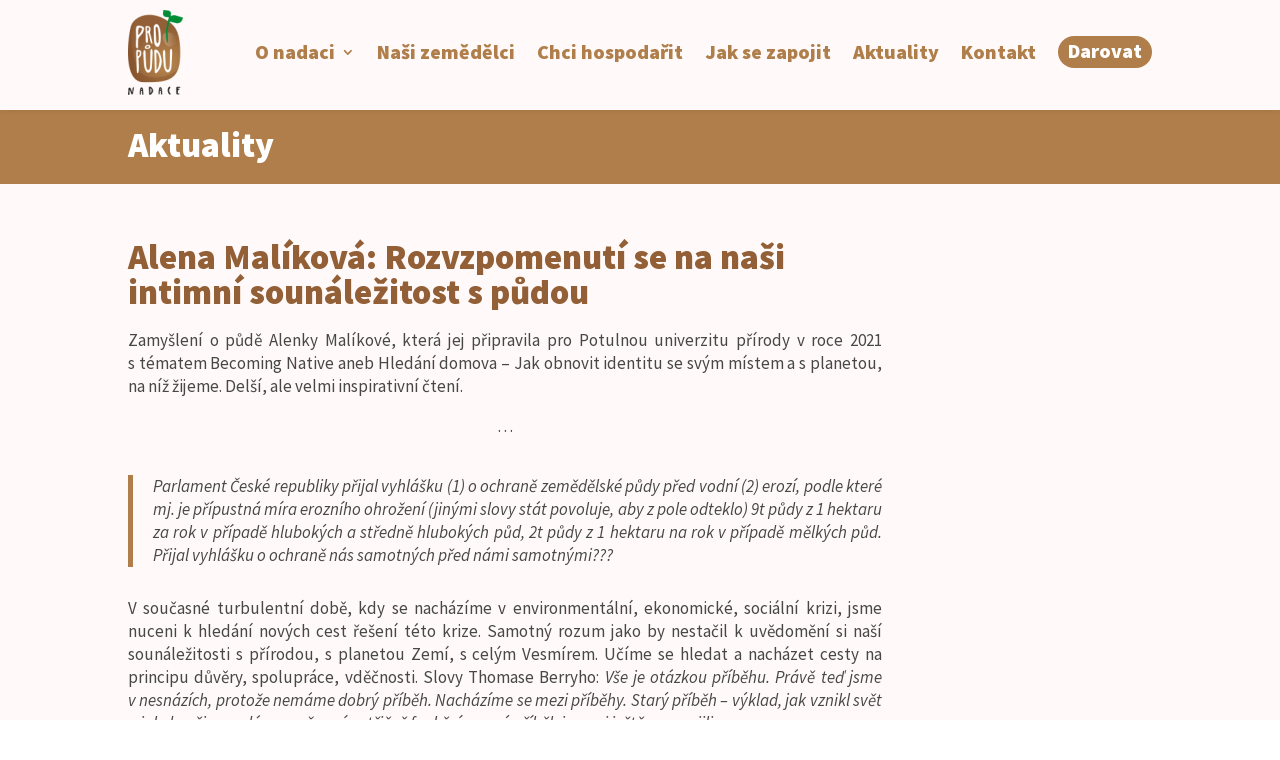

--- FILE ---
content_type: text/html; charset=UTF-8
request_url: https://nadacepropudu.cz/alena-malikova-rozvzpomenuti-se-na-nasi-intimni-sounalezitost-s-pudou/
body_size: 13835
content:
<!DOCTYPE html>
<html lang="cs">
<head>
	<meta charset="UTF-8" />
<meta http-equiv="X-UA-Compatible" content="IE=edge">
	<link rel="pingback" href="https://nadacepropudu.cz/xmlrpc.php" />

	<script type="text/javascript">
		document.documentElement.className = 'js';
	</script>

	
	<script
			  src="https://code.jquery.com/jquery-2.2.4.min.js"
			  integrity="sha256-BbhdlvQf/xTY9gja0Dq3HiwQF8LaCRTXxZKRutelT44="
			  crossorigin="anonymous"></script>

		<script>

	$( document ).ready(function() {

	function sameHeights(selector) {
	    var selector = selector || '[data-key="sameHeights"]',
	        query = document.querySelectorAll(selector),
	        elements = query.length,
	        max = 0;
	    if (elements) {
	        while (elements--) {
	            var element = query[elements];
	            if (element.scrollHeight > max) {
	                max = element.scrollHeight;
	            }
	        }
	        elements = query.length;
	        while (elements--) {
	            var element = query[elements];
	            element.style.height = max + 'px';
	        }
	    }
	}

     
          if ('addEventListener' in window) {

              window.addEventListener('resize', function(){
                sameHeights('[data-key="sameHeights"]');
              });
              window.addEventListener('load', function(){
                  sameHeights('[data-key="sameHeights"]');
              });

              window.addEventListener('resize', function(){
                //sameHeights('[data-key="sameHeights2"]');
              });
              window.addEventListener('load', function(){
                  sameHeights('[data-key="sameHeights2"]');
              });

              window.addEventListener('resize', function(){
                //sameHeights('[data-key="sameHeights3"]');
              });
              window.addEventListener('load', function(){
                  sameHeights('[data-key="sameHeights3"]');
              });

          }

    });

</script>
	
	<script>var et_site_url='https://nadacepropudu.cz';var et_post_id='3483';function et_core_page_resource_fallback(a,b){"undefined"===typeof b&&(b=a.sheet.cssRules&&0===a.sheet.cssRules.length);b&&(a.onerror=null,a.onload=null,a.href?a.href=et_site_url+"/?et_core_page_resource="+a.id+et_post_id:a.src&&(a.src=et_site_url+"/?et_core_page_resource="+a.id+et_post_id))}
</script><title>Alena Malíková: Rozvzpomenutí se na naši intimní sounáležitost s&nbsp;půdou | Nadace Pro půdu</title>
<meta name='robots' content='max-image-preview:large' />
<link rel='dns-prefetch' href='//cdn.jsdelivr.net' />
<link rel='dns-prefetch' href='//fonts.googleapis.com' />
<link rel='dns-prefetch' href='//s.w.org' />
<link rel="alternate" type="application/rss+xml" title="Nadace Pro půdu &raquo; RSS zdroj" href="https://nadacepropudu.cz/feed/" />
<link rel="alternate" type="application/rss+xml" title="Nadace Pro půdu &raquo; RSS komentářů" href="https://nadacepropudu.cz/comments/feed/" />
		<script type="text/javascript">
			window._wpemojiSettings = {"baseUrl":"https:\/\/s.w.org\/images\/core\/emoji\/13.0.1\/72x72\/","ext":".png","svgUrl":"https:\/\/s.w.org\/images\/core\/emoji\/13.0.1\/svg\/","svgExt":".svg","source":{"concatemoji":"https:\/\/nadacepropudu.cz\/wp-includes\/js\/wp-emoji-release.min.js?ver=5.7.14"}};
			!function(e,a,t){var n,r,o,i=a.createElement("canvas"),p=i.getContext&&i.getContext("2d");function s(e,t){var a=String.fromCharCode;p.clearRect(0,0,i.width,i.height),p.fillText(a.apply(this,e),0,0);e=i.toDataURL();return p.clearRect(0,0,i.width,i.height),p.fillText(a.apply(this,t),0,0),e===i.toDataURL()}function c(e){var t=a.createElement("script");t.src=e,t.defer=t.type="text/javascript",a.getElementsByTagName("head")[0].appendChild(t)}for(o=Array("flag","emoji"),t.supports={everything:!0,everythingExceptFlag:!0},r=0;r<o.length;r++)t.supports[o[r]]=function(e){if(!p||!p.fillText)return!1;switch(p.textBaseline="top",p.font="600 32px Arial",e){case"flag":return s([127987,65039,8205,9895,65039],[127987,65039,8203,9895,65039])?!1:!s([55356,56826,55356,56819],[55356,56826,8203,55356,56819])&&!s([55356,57332,56128,56423,56128,56418,56128,56421,56128,56430,56128,56423,56128,56447],[55356,57332,8203,56128,56423,8203,56128,56418,8203,56128,56421,8203,56128,56430,8203,56128,56423,8203,56128,56447]);case"emoji":return!s([55357,56424,8205,55356,57212],[55357,56424,8203,55356,57212])}return!1}(o[r]),t.supports.everything=t.supports.everything&&t.supports[o[r]],"flag"!==o[r]&&(t.supports.everythingExceptFlag=t.supports.everythingExceptFlag&&t.supports[o[r]]);t.supports.everythingExceptFlag=t.supports.everythingExceptFlag&&!t.supports.flag,t.DOMReady=!1,t.readyCallback=function(){t.DOMReady=!0},t.supports.everything||(n=function(){t.readyCallback()},a.addEventListener?(a.addEventListener("DOMContentLoaded",n,!1),e.addEventListener("load",n,!1)):(e.attachEvent("onload",n),a.attachEvent("onreadystatechange",function(){"complete"===a.readyState&&t.readyCallback()})),(n=t.source||{}).concatemoji?c(n.concatemoji):n.wpemoji&&n.twemoji&&(c(n.twemoji),c(n.wpemoji)))}(window,document,window._wpemojiSettings);
		</script>
		<meta content="Divi v.4.4.0" name="generator"/><style type="text/css">
img.wp-smiley,
img.emoji {
	display: inline !important;
	border: none !important;
	box-shadow: none !important;
	height: 1em !important;
	width: 1em !important;
	margin: 0 .07em !important;
	vertical-align: -0.1em !important;
	background: none !important;
	padding: 0 !important;
}
</style>
	<link rel='stylesheet' id='wp-block-library-css'  href='https://nadacepropudu.cz/wp-includes/css/dist/block-library/style.min.css?ver=5.7.14' type='text/css' media='all' />
<link rel='stylesheet' id='cntctfrm_form_style-css'  href='https://nadacepropudu.cz/wp-content/plugins/contact-form-plugin/css/form_style.css?ver=4.2.3' type='text/css' media='all' />
<link rel='stylesheet' id='divi-style-css'  href='https://nadacepropudu.cz/wp-content/themes/Divi/style.css?ver=4.4.0' type='text/css' media='all' />
<link rel='stylesheet' id='et-builder-googlefonts-cached-css'  href='https://fonts.googleapis.com/css?family=Source+Sans+Pro%3A200%2C200italic%2C300%2C300italic%2Cregular%2Citalic%2C600%2C600italic%2C700%2C700italic%2C900%2C900italic&#038;ver=5.7.14#038;subset=latin,latin-ext' type='text/css' media='all' />
<link rel='stylesheet' id='dashicons-css'  href='https://nadacepropudu.cz/wp-includes/css/dashicons.min.css?ver=5.7.14' type='text/css' media='all' />
<link rel='stylesheet' id='sccss_style-css'  href='https://nadacepropudu.cz/?sccss=1&#038;ver=5.7.14' type='text/css' media='all' />
<script type='text/javascript' src='https://nadacepropudu.cz/wp-includes/js/jquery/jquery.min.js?ver=3.5.1' id='jquery-core-js'></script>
<script type='text/javascript' src='https://nadacepropudu.cz/wp-includes/js/jquery/jquery-migrate.min.js?ver=3.3.2' id='jquery-migrate-js'></script>
<script type='text/javascript' src='//cdn.jsdelivr.net/npm/es6-promise@4/dist/es6-promise.auto.min.js?ver=5.7.14' id='es6-promise-js'></script>
<script type='text/javascript' id='et-core-api-spam-recaptcha-js-extra'>
/* <![CDATA[ */
var et_core_api_spam_recaptcha = {"site_key":"","page_action":{"action":"alena_malikova_rozvzpomenuti_se_na_nasi_intimni_sounalezitost_s_pudou"}};
/* ]]> */
</script>
<script type='text/javascript' src='https://nadacepropudu.cz/wp-content/themes/Divi/core/admin/js/recaptcha.js?ver=5.7.14' id='et-core-api-spam-recaptcha-js'></script>
<link rel="https://api.w.org/" href="https://nadacepropudu.cz/wp-json/" /><link rel="alternate" type="application/json" href="https://nadacepropudu.cz/wp-json/wp/v2/posts/3483" /><link rel="EditURI" type="application/rsd+xml" title="RSD" href="https://nadacepropudu.cz/xmlrpc.php?rsd" />
<link rel="wlwmanifest" type="application/wlwmanifest+xml" href="https://nadacepropudu.cz/wp-includes/wlwmanifest.xml" /> 
<meta name="generator" content="WordPress 5.7.14" />
<link rel="canonical" href="https://nadacepropudu.cz/alena-malikova-rozvzpomenuti-se-na-nasi-intimni-sounalezitost-s-pudou/" />
<link rel='shortlink' href='https://nadacepropudu.cz/?p=3483' />
<link rel="alternate" type="application/json+oembed" href="https://nadacepropudu.cz/wp-json/oembed/1.0/embed?url=https%3A%2F%2Fnadacepropudu.cz%2Falena-malikova-rozvzpomenuti-se-na-nasi-intimni-sounalezitost-s-pudou%2F" />
<link rel="alternate" type="text/xml+oembed" href="https://nadacepropudu.cz/wp-json/oembed/1.0/embed?url=https%3A%2F%2Fnadacepropudu.cz%2Falena-malikova-rozvzpomenuti-se-na-nasi-intimni-sounalezitost-s-pudou%2F&#038;format=xml" />
<!-- HFCM by 99 Robots - Snippet # 1: FAcebook ověření -->
<meta name="facebook-domain-verification" content="2couayey2m78bb9eikjx69spj5rzpe" />
<!-- /end HFCM by 99 Robots -->
<meta name="viewport" content="width=device-width, initial-scale=1.0, maximum-scale=1.0, user-scalable=0" /><script type="text/javascript"> 
jQuery(window).load(function(){
  jQuery(".menu-item-1759").children().wrapInner( "<span style='color: #fff;background-color: #b07e4a;border-radius: 21px;padding: 10px;'></span>")
})

</script>

<!-- Global site tag (gtag.js) - Google Analytics -->
<script async src="https://www.googletagmanager.com/gtag/js?id=UA-160375426-1"></script>
<script>
  window.dataLayer = window.dataLayer || [];
  function gtag(){dataLayer.push(arguments);}
  gtag('js', new Date());

  gtag('config', 'UA-160375426-1');
</script>

<!-- Facebook Pixel Code -->
<script>
  !function(f,b,e,v,n,t,s)
  {if(f.fbq)return;n=f.fbq=function(){n.callMethod?
  n.callMethod.apply(n,arguments):n.queue.push(arguments)};
  if(!f._fbq)f._fbq=n;n.push=n;n.loaded=!0;n.version='2.0';
  n.queue=[];t=b.createElement(e);t.async=!0;
  t.src=v;s=b.getElementsByTagName(e)[0];
  s.parentNode.insertBefore(t,s)}(window, document,'script',
  'https://connect.facebook.net/en_US/fbevents.js');
  fbq('init', '2776309669281663');
  fbq('track', 'PageView');
</script>
<noscript><img height="1" width="1" style="display:none" src="https://www.facebook.com/tr?id=2776309669281663&amp;ev=PageView&amp;noscript=1"></noscript>
<!-- End Facebook Pixel Code --><link rel="icon" href="https://nadacepropudu.cz/wp-content/uploads/2018/02/logo_nadace-pro-pudu_v2_CB_CMYK_pro-web-150x150.png" sizes="32x32" />
<link rel="icon" href="https://nadacepropudu.cz/wp-content/uploads/2018/02/logo_nadace-pro-pudu_v2_CB_CMYK_pro-web.png" sizes="192x192" />
<link rel="apple-touch-icon" href="https://nadacepropudu.cz/wp-content/uploads/2018/02/logo_nadace-pro-pudu_v2_CB_CMYK_pro-web.png" />
<meta name="msapplication-TileImage" content="https://nadacepropudu.cz/wp-content/uploads/2018/02/logo_nadace-pro-pudu_v2_CB_CMYK_pro-web.png" />
<link rel="stylesheet" id="et-divi-customizer-global-cached-inline-styles" href="https://nadacepropudu.cz/wp-content/et-cache/global/et-divi-customizer-global-17678168280182.min.css" onerror="et_core_page_resource_fallback(this, true)" onload="et_core_page_resource_fallback(this)" /><link rel="stylesheet" id="et-core-unified-tb-1025-tb-1118-tb-1030-3483-cached-inline-styles" href="https://nadacepropudu.cz/wp-content/et-cache/3483/et-core-unified-tb-1025-tb-1118-tb-1030-3483-17678553209113.min.css" onerror="et_core_page_resource_fallback(this, true)" onload="et_core_page_resource_fallback(this)" /><style id="wp-custom-css"></style></head>
<body data-rsssl=1 class="post-template-default single single-post postid-3483 single-format-standard et-tb-has-template et-tb-has-header et-tb-has-body et-tb-has-footer et_pb_button_helper_class et_cover_background osx et_pb_gutters3 et_smooth_scroll et_divi_theme et-db et_minified_js et_minified_css">
	<div id="page-container">
<div id="et-boc" class="et-boc">
			
		<header class="et-l et-l--header">
			<div class="et_builder_inner_content et_pb_gutters3"><div id="main-header" class="et_pb_section et_pb_section_0_tb_header et-fixed-header et_pb_with_background et_pb_fullwidth_section et_section_regular" >
				
				
				
				
					<div class="et_pb_with_border et_pb_module et_pb_fullwidth_menu et_pb_fullwidth_menu_0_tb_header et_pb_bg_layout_dark  et_pb_text_align_left et_dropdown_animation_fade et_pb_fullwidth_menu--with-logo et_pb_fullwidth_menu--style-left_aligned">
					
					
					<div class="et_pb_row clearfix">
						<div class="et_pb_menu__logo-wrap">
			  <div class="et_pb_menu__logo">
				<a href="https://www.nadacepropudu.cz" ><img src="https://nadacepropudu.cz/wp-content/uploads/2020/03/logo-velka-pismena-Copy.png" alt="" /></a>
			  </div>
			</div>
						<div class="et_pb_menu__wrap">
							<div class="et_pb_menu__menu">
								<nav class="et-menu-nav fullwidth-menu-nav"><ul id="menu-menu" class="et-menu fullwidth-menu nav"><li class="et_pb_menu_page_id-1179 menu-item menu-item-type-post_type menu-item-object-page menu-item-has-children menu-item-1598"><a href="https://nadacepropudu.cz/o-nadaci/">O nadaci</a>
<ul class="sub-menu">
	<li class="et_pb_menu_page_id-1179 menu-item menu-item-type-post_type menu-item-object-page menu-item-1602"><a href="https://nadacepropudu.cz/o-nadaci/">O nadaci</a></li>
	<li class="et_pb_menu_page_id-1192 menu-item menu-item-type-post_type menu-item-object-page menu-item-1599"><a href="https://nadacepropudu.cz/o-nadaci/cim-je-pro-nas-puda/">Čím je pro nás půda?</a></li>
	<li class="et_pb_menu_page_id-1193 menu-item menu-item-type-post_type menu-item-object-page menu-item-1601"><a href="https://nadacepropudu.cz/o-nadaci/lide/">Lidé</a></li>
	<li class="et_pb_menu_page_id-1194 menu-item menu-item-type-post_type menu-item-object-page menu-item-1600"><a href="https://nadacepropudu.cz/o-nadaci/dokumenty/">Dokumenty</a></li>
</ul>
</li>
<li class="et_pb_menu_page_id-1181 menu-item menu-item-type-post_type menu-item-object-page menu-item-1597"><a href="https://nadacepropudu.cz/nasi-zemedelci/">Naši zemědělci</a></li>
<li class="et_pb_menu_page_id-93 menu-item menu-item-type-post_type menu-item-object-page menu-item-1595"><a href="https://nadacepropudu.cz/chci-hospodarit/">Chci hospodařit</a></li>
<li class="et_pb_menu_page_id-1195 menu-item menu-item-type-post_type menu-item-object-page menu-item-1596"><a href="https://nadacepropudu.cz/jak-se-zapojit-2/">Jak se zapojit</a></li>
<li class="et_pb_menu_page_id-258 menu-item menu-item-type-post_type menu-item-object-page menu-item-1594"><a href="https://nadacepropudu.cz/aktuality/">Aktuality</a></li>
<li class="et_pb_menu_page_id-2143 menu-item menu-item-type-custom menu-item-object-custom menu-item-2143"><a href="#kontakt">Kontakt</a></li>
<li class="et_pb_menu_page_id-1759 menu-item menu-item-type-custom menu-item-object-custom menu-item-1759"><a target="_blank" rel="noopener" href="https://www.darujme.cz/projekt/1201780">Darovat</a></li>
</ul></nav>
							</div>
							
							
							<div class="et_mobile_nav_menu">
				<a href="#" class="mobile_nav closed">
					<span class="mobile_menu_bar"></span>
				</a>
			</div>
						</div>
						
					</div>
				</div>
				
				
			</div> <!-- .et_pb_section -->		</div><!-- .et_builder_inner_content -->
	</header><!-- .et-l -->
	<div id="et-main-area">
	
    <div id="main-content">
    <div class="et-l et-l--body">
			<div class="et_builder_inner_content et_pb_gutters3">
		<div class="et_pb_section et_pb_section_0_tb_body et_pb_fullwidth_section et_section_regular" >
				
				
				
				
					<section class="et_pb_module et_pb_fullwidth_header et_pb_fullwidth_header_0_tb_body et_pb_text_align_left et_pb_bg_layout_dark">
				
				
				<div class="et_pb_fullwidth_header_container left">
					<div class="header-content-container center">
					<div class="header-content">
						
						<h2 class="et_pb_module_header">Aktuality</h2>
						
						<div class="et_pb_header_content_wrapper"></div>
						
					</div>
				</div>
					
				</div>
				<div class="et_pb_fullwidth_header_overlay"></div>
				<div class="et_pb_fullwidth_header_scroll"></div>
			</section>
				
				
			</div> <!-- .et_pb_section --><div class="et_pb_section et_pb_section_1_tb_body et_pb_with_background et_section_regular" >
				
				
				
				
					<div class="et_pb_row et_pb_row_0_tb_body">
				<div class="et_pb_column et_pb_column_3_4 et_pb_column_0_tb_body  et_pb_css_mix_blend_mode_passthrough">
				
				
				<div class="et_pb_module et_pb_post_title et_pb_post_title_0_tb_body et_pb_bg_layout_light  et_pb_text_align_left"   >
				
				
				
				<div class="et_pb_title_container">
					<h1 class="entry-title">Alena Malíková: Rozvzpomenutí se na naši intimní sounáležitost s&nbsp;půdou</h1>
				</div>
				
			</div><div class="et_pb_with_border et_pb_module et_pb_post_content et_pb_post_content_0_tb_body">
				
				
				
<p>Zamyšlení o&nbsp;půdě Alenky Malíkové, která jej připravila pro Potulnou univerzitu přírody v&nbsp;roce 2021 s&nbsp;tématem Becoming Native aneb Hledání domova – Jak obnovit identitu se svým místem a&nbsp;s planetou, na níž žijeme. Delší, ale velmi inspirativní čtení. </p>



<p class="has-text-align-center">&#8230;</p>



<blockquote class="wp-block-quote"><p><em>Parlament České republiky přijal vyhlášku (1) o&nbsp;ochraně zemědělské půdy před vodní (2) erozí, podle které mj.&nbsp;je přípustná míra erozního ohrožení (jinými slovy stát povoluje, aby z pole odteklo) 9t půdy z 1 hektaru za rok v&nbsp;případě hlubokých a&nbsp;středně hlubokých půd, 2t půdy z 1 hektaru na rok v případě mělkých půd. Přijal vyhlášku o&nbsp;ochraně nás samotných před námi samotnými???</em></p></blockquote>



<p>V současné turbulentní době, kdy se nacházíme v&nbsp;environmentální, ekonomické, sociální krizi, jsme nuceni k&nbsp;hledání nových cest řešení této krize. Samotný rozum jako by nestačil k&nbsp;uvědomění si naší sounáležitosti s přírodou, s planetou Zemí, s celým Vesmírem. Učíme se hledat a&nbsp;nacházet cesty na principu důvěry, spolupráce, vděčnosti. Slovy Thomase Berryho:<em> Vše je otázkou příběhu. Právě teď jsme v nesnázích, protože nemáme dobrý příběh. Nacházíme se mezi příběhy. Starý příběh – výklad, jak vznikl svět a&nbsp;jak do něj zapadáme – už není patřičně funkční a&nbsp;nový příběh jsme si ještě neosvojili.</em></p>



<p> Jako jeden z konkrétních projevů výše zmíněné krize lze označit krizi klimatickou, která na nás doléhá nepředvídatelností, střídáním intenzivních lokálních srážek a&nbsp;katastrofálního, dlouho trvajícího sucha, projevuje se rovněž v našich krajích nebývalými jevy. Není předmětem této úvahy pojmenovávat, s čím vším tato situace souvisí, jako jeden z faktorů však lze označit způsob hospodaření se zemědělskou půdou. </p>



<figure class="wp-block-image size-large"><a href="https://nadacepropudu.cz/wp-content/uploads/2020/08/DSC07963-Copy-1.jpg"><img loading="lazy" width="1000" height="750" src="https://nadacepropudu.cz/wp-content/uploads/2020/08/DSC07963-Copy-1.jpg" alt="" class="wp-image-2721" srcset="https://nadacepropudu.cz/wp-content/uploads/2020/08/DSC07963-Copy-1.jpg 1000w, https://nadacepropudu.cz/wp-content/uploads/2020/08/DSC07963-Copy-1-980x735.jpg 980w, https://nadacepropudu.cz/wp-content/uploads/2020/08/DSC07963-Copy-1-480x360.jpg 480w" sizes="(min-width: 0px) and (max-width: 480px) 480px, (min-width: 481px) and (max-width: 980px) 980px, (min-width: 981px) 1000px, 100vw" /></a><figcaption>Alena Malíková při&nbsp;návštěvě Bemagra, 2020</figcaption></figure>



<p>Poté, kdy jsme se o&nbsp;výrazných důsledcích klimatických změn počasí, konkrétně o&nbsp;ničivosti tornáda, mohli přesvědčit na vlastní oči i&nbsp;u&nbsp;nás – na Břeclavsku a&nbsp;Hodonínsku, jsem čekala zmínku (když už ne hlasité upozornění nebo přímo varování), že něco děláme špatně. Nebo aspoň otázku – není to i&nbsp;naše vina? A&nbsp;taky třeba návrh – pojďme zjistit, v čem je problém a&nbsp;dejme se novou cestou. Nevím, jestli se někde ve sdělovacích prostředcích tato otázka a&nbsp;touha po&nbsp;odpovědi objevila…?</p>



<p>Ano, lidé projevili obrovskou solidaritu, darovali mnoho miliónů korun na obnovu bydlení rodinám, které byly postiženy tornádem, nezištně pomáhali, ale jedeme dál, postaru. A&nbsp;tak například přijímáme vyhlášku o&nbsp;tom, že zemědělci může odtéct ročně z jednoho hektaru až 9 tun půdy (představme si, že například z 30 ti hektarového pole může odtéct 270 tun půdy za rok!!!). <strong>Kvalita půdy se ale přece na zmírnění klimatické krize může podílet</strong> – tím, že zdravá půda dokáže zadržet vodu a&nbsp;postupně ji uvolňovat pro potřeby rostlin, pro ochlazování vzduchu, je nezbytná pro tzv.&nbsp;malý koloběh vody (3).<br></p>



<figure class="wp-block-image size-large"><a href="https://nadacepropudu.cz/wp-content/uploads/2020/02/sucho_zewlak.jpg"><img loading="lazy" width="1024" height="768" src="https://nadacepropudu.cz/wp-content/uploads/2020/02/sucho_zewlak-1024x768.jpg" alt="" class="wp-image-1821" srcset="https://nadacepropudu.cz/wp-content/uploads/2020/02/sucho_zewlak-980x735.jpg 980w, https://nadacepropudu.cz/wp-content/uploads/2020/02/sucho_zewlak-480x360.jpg 480w" sizes="(min-width: 0px) and (max-width: 480px) 480px, (min-width: 481px) and (max-width: 980px) 980px, (min-width: 981px) 1024px, 100vw" /></a></figure>



<h2>Pojďme se nad půdou zamyslet.</h2>



<p><br>Půdu nevyrobíme, není to jen nějaká směs živé a&nbsp;takzvaně neživé hmoty. Půda je síť vztahů, ekosystém, kterému nikdy zcela neporozumíme, půda je živá.<br><em>Je to přece „jenom“ půda, hlína, … soil, dirt… o&nbsp;čem je tu řeč, kde začít?</em></p>



<p><strong>Klíčem k&nbsp;pochopení půdního světa je zaměřit pozornost na vztahy mezi rostlinným kořenem, živou a&nbsp;takzvanou neživou složkou půdy.</strong><br>Díky daru energie Slunce (4) probíhá v zelených částech rostlin fotosyntéza, při&nbsp;níž se tvoří jednoduché cukry a&nbsp;následně mnohem složitější organické látky. Jak rostlina s tímto bohatstvím nakládá? Část organických látek spotřebuje a&nbsp;část, někdy až 80 %, jich proudí dolů, do kořenů, kde v rhizosféře, v bezprostřední vrstvičce kolem kořenového vlášení, v této životem kypící oblasti dochází k dalšímu zázraku – rostlina darem jednoduchých cukrů, tzv.&nbsp;exudátů probouzí půdní organizmy k životu, dodává jim energii a&nbsp;na oplátku od nich dostává živiny, které by si neuměla sama obstarat, ať už je to dusík, fosfor a&nbsp;mnohé další, pro život<br>nezbytné prvky. A&nbsp;k zázraku vzájemné výměny se připojují tenoučká vlákna hub, která se této ekonomiky daru rovněž účastni.<br></p>



<p>Uvědomme si, když kráčíme po&nbsp;louce, lesem, díváme se na pole &#8211; co se děje pod zemí? Pod našima nohama se nachází neuvěřitelně důmyslná spojenectví mezi kořeny, mikroorganismy i&nbsp;vyššími organismy a&nbsp;houbami, které tvoří doslova podzemní síť, podzemní internet. Rostliny tvoří, dávají, získávají, jsou vyživovány, komunikují spolu, pomáhají si. Neustálé propojení,<br>neustálý pohyb. A&nbsp;půda je zdravá, prospívá, voní, je kyprá, její struktura drobtovitá, umožňuje vsakovat a&nbsp;čistit vodu, ochlazuje krajinu, podporuje život.</p>



<figure class="wp-block-image size-large"><a href="https://nadacepropudu.cz/wp-content/uploads/2020/08/DSC07989-2.jpg"><img loading="lazy" width="799" height="532" src="https://nadacepropudu.cz/wp-content/uploads/2020/08/DSC07989-2.jpg" alt="" class="wp-image-2722" srcset="https://nadacepropudu.cz/wp-content/uploads/2020/08/DSC07989-2.jpg 799w, https://nadacepropudu.cz/wp-content/uploads/2020/08/DSC07989-2-480x320.jpg 480w" sizes="(min-width: 0px) and (max-width: 480px) 480px, (min-width: 481px) 799px, 100vw" /></a></figure>



<p> Zemědělec by se ve svém hospodaření měl zaměřit právě na to, aby přispíval k&nbsp;utváření vztahů mezi rostlinou a&nbsp;půdou. Měl by vysévat, vysazovat co nejvíce plodin, vybízet ke spolupráci; půda by měla být pokud možno neustále zakrytá rostlinami. </p>



<p>Co se děje, když použije průmyslová hnojiva? Naruší se spojenectví utvářená v oblastirhizosféry, rostlina není motivována k darům, aby na oplátku získávala. Pragmaticky přijímá živiny ve snadno dostupné formě, její kořenový systém se nerozvíjí, a&nbsp;následně není podporována tvorba drobtovité struktury půdy. Půda se rozpadá, nežije, je náchylná k erozi (5), nezadrží vodu, voda odtéká, často i&nbsp;s nejjemnějšími částečkami, které označujeme jako bahno a&nbsp;při&nbsp;katastrofických událostech je musíme odklízet z obydlí a&nbsp;dalších budov, z cest. </p>



<p>A jak je to s půdou a&nbsp;s pesticidy? S látkami na „ochranu proti chorobám, škůdcům a&nbsp;plevelům“? V případě jejich použití se situace ještě dále zhoršuje. Ničí se půdní mikroorganismy, chvostoskoci, žížaly a&nbsp;další organismy provázané s&nbsp;půdou; kořínky nemají s&nbsp;kým vytvářet vztahy a&nbsp;problém je tu – opět narušená struktura půdy s celou řadou konkrétních projevů, ať už je to eroze, neschopnost zadržet vodu, klesající biodiverzita. Krajina chřadne.</p>



<p>Co se tedy děje s půdou v případě intenzivního chemického zemědělství? Narušují a&nbsp;hroutí se vztahy. A&nbsp;zde je jádro problému  člověk s chladným rozumem, s&nbsp;chemickými berličkami a&nbsp;těžkou mechanizací, bez uvědomění si, že není diktátorem, ale spolutvůrcem dění v krajině, ničení ekosystémů nezabrání. Naše úsilí o&nbsp;zachování a&nbsp;zvýšení půdní úrodnosti by tedy mělo být založeno na celistvosti a&nbsp;oblosti (6), to znamená také více na citu a&nbsp;intuici a&nbsp;méně na analyzujícím a&nbsp;umrtvujícím rozumu. Jen tak se půda pro nás může opět začít stávat posvátnou. To bude zúrodňující, zdravé a&nbsp;oživující pro ni, pro krajinu, pro potraviny i&nbsp;pro nás. Neboť my jsme půda (7) . <br></p>



<figure class="wp-block-image size-large"><a href="https://nadacepropudu.cz/wp-content/uploads/2020/01/IMG_20191008_141655-2-1.jpg"><img loading="lazy" width="800" height="600" src="https://nadacepropudu.cz/wp-content/uploads/2020/01/IMG_20191008_141655-2-1.jpg" alt="" class="wp-image-971" srcset="https://nadacepropudu.cz/wp-content/uploads/2020/01/IMG_20191008_141655-2-1.jpg 800w, https://nadacepropudu.cz/wp-content/uploads/2020/01/IMG_20191008_141655-2-1-300x225.jpg 300w, https://nadacepropudu.cz/wp-content/uploads/2020/01/IMG_20191008_141655-2-1-768x576.jpg 768w" sizes="(max-width: 800px) 100vw, 800px" /></a></figure>



<p>Jak konkrétně můžeme vyjádřit naše vědomé propojení s půdou? Každý z nás má možnost volby. Každý z nás má možnost budovat a&nbsp;vyjádřit vědomý vztah k půdě, k zemědělcům, k jídlu.<br></p>



<p><strong>Co může zemědělec?</strong><br>Může se rozhodnout, jestli se bude učit vnímat místo, kde hospodaří, jestli se na ně bude ladit a&nbsp;spolupracovat s&nbsp;ním – bez průmyslově vyrobených hnojiv a&nbsp;pesticidů. Spolupracovat s&nbsp;půdou a&nbsp;s&nbsp;rostlinami. Může hospodařit ekologicky, biodynamicky, agroekologicky.<br></p>



<p><strong>Co může vlastník půdy?</strong><br>Může se rozhodnout, komu a&nbsp;za jakých podmínek půdu pronajme. Může v&nbsp;pachtovní smlouvě stanovit podmínky hospodaření s&nbsp;půdou a&nbsp;taky může občas „svoji“ půdu navštívit, může o&nbsp;hospodaření se zemědělcem hovořit.</p>



<p><br>(Slovo spotřebitel mi přijde jako velmi vágní slovo pro toho, kdo nakupuje potraviny, raději tedy):<br><strong>Co může ten, kdo si obstarávají jídlo?.</strong><br>Může se rozhodnout, od koho si jídlo koupí, může se zamyslet nad tím, jak zemědělec hospodaří, jak daleká byla cesta jídla, jestli a&nbsp;jak byly potraviny zpracované, jestli a&nbsp;jak jsou zabalené, jestli jsou opravdové, nebo je v&nbsp;nich spousta dochucovadel, konzervantů, barviv atd.<br></p>



<h2><strong>Záleží opravdu na každém z nás, jakou půdu, vodu, krajinu, klima budeme mít.</strong></h2>



<p><br>Jako nejdůležitější mi přijde, jestli si dokážeme uvědomovat to, že půda, voda, krajina nejsou „věci“ mimo nás, <strong>ale že jsme to my.</strong> A&nbsp;to si můžeme připomínat každým okamžikem, když dýcháme, pijeme vodu, jíme…</p>



<figure class="wp-block-image size-large"><a href="https://nadacepropudu.cz/wp-content/uploads/2022/11/markus-spiske-Gej8FOFLlHg-unsplash-scaled-e1667487611177.jpg"><img loading="lazy" width="1000" height="750" src="https://nadacepropudu.cz/wp-content/uploads/2022/11/markus-spiske-Gej8FOFLlHg-unsplash-scaled-e1667487611177.jpg" alt="" class="wp-image-3489"/></a></figure>



<p><br><strong>Vědomé prožívání jídla</strong><br>Veškeré naše jídlo pochází jako dar od Matky Země. Když si ukousnete chleba, měli byste si uvědomovat, co právě děláte. Vaše mysl by se neměla toulat nikde jinde. Neměli byste myslet na svou práci nebo spřádat plány pro budoucnost. Dokážete-li pohlédnout do podstaty chleba, uvidíte pšeničná pole a&nbsp;nádherné krajiny kolem nich. Uvědomíte si práci farmáře, mlynáře a&nbsp;pekaře. Chléb nevznikl z&nbsp;ničeho. Vznikl ze zrní, deště, slunce, půdy a&nbsp;z&nbsp;tvrdé práce mnoha lidí. Celý vesmír vám přinesl tenhle malý kousek chleba. Zastavíte-li mysl a&nbsp;pozorně se podíváte na kousek chleba, během několika vteřin se dokážete soustředit a&nbsp;uvidíte, že tento chléb je skutečný zázrak, je poslem celého vesmíru. Pokud budete jíst chléb, aniž byste si uvědomovali, co děláte, získáte z&nbsp;něj trochu živin. Jestliže se ale chleba svou myslí skutečně dotknete, bude vás vyživovat celý vesmír. Jaká krása! (8) Dokud nebudeme každým okamžikem vnímat zázrak, který se neustále odehrává v nás a&nbsp;současně před našima očima, dokud neporozumíme sobě samým a&nbsp;naší roli v novém příběhu, nebudeme schopní pečovat o&nbsp;Zemi.<br></p>



<p>Půda je síť vztahů, ekosystém, kterému zcela nikdy neporozumíme, půda je živá a&nbsp;1 cm půdy se tvoří 100 a&nbsp;nebo až 1000 let(?). Co ještě můžeme pro půdu udělat? Můžeme jí být vděční, protože když jsme někomu vděční, nemůžeme mu přece ublížit.<br></p>



<p><em>Pro Potulnou univerzitu přírody, Becoming Native aneb Hledání domova – Jak obnovit identitu se svým místem a&nbsp;s planetou, na níž žijeme, 2. – 8.&nbsp;srpna 2021, v Příboře, 31.&nbsp;července 2021, pro Nadaci Pro půdu upraveno 28.&nbsp;října 2022, Alena Malíková</em></p>



<p><strong>Poznámky pod čarou:</strong></p>



<ol><li>https://www.zakonyprolidi.cz/cs/2021-240</li><li>Je smutné, že se vůbec zabýváme dovolenou výší ztráty půdy, a&nbsp;navíc vyhláška se zabývá pouze vodní erozí, přitom máme i&nbsp;erozi větrnou, jejímž důsledkem jsou rovněž obrovské ztráty půdy. Té se nevěnuje vůbec.</li><li>Viz. např.&nbsp;článek Rozvrácený malý koloběh vody </li><li>Připomeňme si slova Briana Swimma z knihy Skryté srdce kosmu (MALVERN 2019) &#8211; Slunce každou vteřinu samo sebe odevzdává a&nbsp;proměňuje se v energii, kterou přijímáme s každým svým jídlem. Jen velmi zřídka o&nbsp;této základní pravdě přemýšlíme, a&nbsp;přes to má vrcholný spirituální význam. Slunce se proměňuje v proud energie, která se prostřednictvím fotosyntézy transformuje v rostliny, konzumované zvířaty. Takže lidé po&nbsp;čtyři miliardy let hodovali na sluneční energii uskladněné  v podobě obilí, kukuřice nebo soba, zatímco Slunce každý den umíralo jako Slunce a&nbsp;znovu se rodilo jako vitalita Země. Tato sluneční vzplanutí jsou tedy ve skutečnosti samotnou energií ohromné lidské odvahy.</li><li>Koho z vás by toto téma zajímalo, může shlédnout přednášku Jaroslava Záhory Sucho začíná tam, kde končí život v&nbsp;půdě</li><li>Drobtovitá struktura půdy/ půdní drobt je oblý (pozn. a. m.)</li><li>Jsme půda, článek Vandany Shivy We Are the Soil, publikovaný v The Asian Age, 26.&nbsp;května 2014, překlad Alena Malíková pro Půda zdravá, živá, úrodná.</li><li>Radomil Hradil, Půda zdravá, živá, úrodná; Fabula, Bioinstitut, 2015</li></ol>

			</div> <!-- .et_pb_post_content -->
			</div> <!-- .et_pb_column --><div class="et_pb_column et_pb_column_1_4 et_pb_column_1_tb_body  et_pb_css_mix_blend_mode_passthrough et-last-child et_pb_column_empty">
				
				
				
			</div> <!-- .et_pb_column -->
				
				
			</div> <!-- .et_pb_row -->
				
				
			</div> <!-- .et_pb_section -->		</div><!-- .et_builder_inner_content -->
	</div><!-- .et-l -->
	    </div>
    
	<footer class="et-l et-l--footer">
			<div class="et_builder_inner_content et_pb_gutters3"><div id="kontakt" class="et_pb_section et_pb_section_0_tb_footer et_pb_with_background et_section_regular" >
				
				
				
				
					<div class="et_pb_row et_pb_row_0_tb_footer">
				<div class="et_pb_with_border et_pb_column_1_3 et_pb_column et_pb_column_0_tb_footer  et_pb_css_mix_blend_mode_passthrough">
				
				
				<div class="et_pb_module et_pb_signup_0_tb_footer et_clickable et_pb_newsletter_layout_left_right et_pb_newsletter et_pb_subscribe clearfix  et_pb_text_align_left et_pb_bg_layout_light et_pb_no_bg">
				
				
				<div class="et_pb_newsletter_description"><h2 class="et_pb_module_header">Chcete být s námi v kontaktu?</h2><div>
<p>Tvořte s námi kruh lidí, kteří přistupují <span style="font-size: 17px;">k půdě s úctou.</span></p>
</div></div>
				
				<div class="et_pb_newsletter_form">
					<form method="post">
						<div class="et_pb_newsletter_result et_pb_newsletter_error"></div>
						<div class="et_pb_newsletter_result et_pb_newsletter_success">
							<h2>Zpráva o úspìchu</h2>
						</div>
						<div class="et_pb_newsletter_fields">
							
							
							
					<p class="et_pb_newsletter_field et_pb_contact_field_last et_pb_contact_field_last_tablet et_pb_contact_field_last_phone">
						<label class="et_pb_contact_form_label" for="et_pb_signup_email" style="display: none;">E-mail</label>
						<input id="et_pb_signup_email" class="input" type="text" placeholder="E-mail" name="et_pb_signup_email">
					</p>
							
							
					<p class="et_pb_newsletter_button_wrap">
						<a class="et_pb_newsletter_button et_pb_button et_pb_custom_button_icon" href="#" data-icon="&#x24;">
							<span class="et_subscribe_loader"></span>
							<span class="et_pb_newsletter_button_text">Ano, těším se na zprávy z nadace!</span>
						</a>
					</p>
							
						</div>
						
						<input type="hidden" value="mailchimp" name="et_pb_signup_provider" />
						<input type="hidden" value="c8e3459e72" name="et_pb_signup_list_id" />
						<input type="hidden" value="prihlaseni k odberu" name="et_pb_signup_account_name" />
						<input type="hidden" value="true" name="et_pb_signup_ip_address" />
					</form>
				</div>
			</div>
			</div> <!-- .et_pb_column --><div class="et_pb_with_border et_pb_column_1_3 et_pb_column et_pb_column_1_tb_footer  et_pb_css_mix_blend_mode_passthrough">
				
				
				<div class="et_pb_module et_pb_blurb et_pb_blurb_0_tb_footer  et_pb_text_align_left  et_pb_blurb_position_left et_pb_bg_layout_light">
				
				
				<div class="et_pb_blurb_content">
					<div class="et_pb_main_blurb_image"><span class="et_pb_image_wrap"><img src="https://nadacepropudu.cz/wp-content/uploads/2020/03/mail.png" alt="" srcset="https://nadacepropudu.cz/wp-content/uploads/2020/03/mail.png 1921w, https://nadacepropudu.cz/wp-content/uploads/2020/03/mail-1280x1708.png 1280w, https://nadacepropudu.cz/wp-content/uploads/2020/03/mail-980x1308.png 980w, https://nadacepropudu.cz/wp-content/uploads/2020/03/mail-480x641.png 480w" sizes="(min-width: 0px) and (max-width: 480px) 480px, (min-width: 481px) and (max-width: 980px) 980px, (min-width: 981px) and (max-width: 1280px) 1280px, (min-width: 1281px) 1921px, 100vw" class="et-waypoint et_pb_animation_top" /></span></div>
					<div class="et_pb_blurb_container">
						
						<div class="et_pb_blurb_description"><h4><strong></strong></h4>
<h4><strong>info@nadacepropudu.cz</strong></h4></div>
					</div>
				</div> <!-- .et_pb_blurb_content -->
			</div> <!-- .et_pb_blurb --><div class="et_pb_module et_pb_blurb et_pb_blurb_1_tb_footer  et_pb_text_align_left  et_pb_blurb_position_left et_pb_bg_layout_light">
				
				
				<div class="et_pb_blurb_content">
					<div class="et_pb_main_blurb_image"><span class="et_pb_image_wrap"><img src="https://nadacepropudu.cz/wp-content/uploads/2020/03/tel.png" alt="" srcset="https://nadacepropudu.cz/wp-content/uploads/2020/03/tel.png 1921w, https://nadacepropudu.cz/wp-content/uploads/2020/03/tel-1280x1708.png 1280w, https://nadacepropudu.cz/wp-content/uploads/2020/03/tel-980x1308.png 980w, https://nadacepropudu.cz/wp-content/uploads/2020/03/tel-480x641.png 480w" sizes="(min-width: 0px) and (max-width: 480px) 480px, (min-width: 481px) and (max-width: 980px) 980px, (min-width: 981px) and (max-width: 1280px) 1280px, (min-width: 1281px) 1921px, 100vw" class="et-waypoint et_pb_animation_top" /></span></div>
					<div class="et_pb_blurb_container">
						
						<div class="et_pb_blurb_description"><h4><strong>+<span>420 777 903 227</span></strong></h4>
<h4><strong>(Hana Bernardová)</strong></h4></div>
					</div>
				</div> <!-- .et_pb_blurb_content -->
			</div> <!-- .et_pb_blurb --><div class="et_pb_module et_pb_blurb et_pb_blurb_2_tb_footer  et_pb_text_align_left  et_pb_blurb_position_left et_pb_bg_layout_light">
				
				
				<div class="et_pb_blurb_content">
					<div class="et_pb_main_blurb_image"><span class="et_pb_image_wrap"><img src="https://nadacepropudu.cz/wp-content/uploads/2020/03/adresa.png" alt="" srcset="https://nadacepropudu.cz/wp-content/uploads/2020/03/adresa.png 1921w, https://nadacepropudu.cz/wp-content/uploads/2020/03/adresa-1280x1708.png 1280w, https://nadacepropudu.cz/wp-content/uploads/2020/03/adresa-980x1308.png 980w, https://nadacepropudu.cz/wp-content/uploads/2020/03/adresa-480x641.png 480w" sizes="(min-width: 0px) and (max-width: 480px) 480px, (min-width: 481px) and (max-width: 980px) 980px, (min-width: 981px) and (max-width: 1280px) 1280px, (min-width: 1281px) 1921px, 100vw" class="et-waypoint et_pb_animation_top" /></span></div>
					<div class="et_pb_blurb_container">
						
						<div class="et_pb_blurb_description"><h4><strong>Tovačovská 473, </strong></h4>
<h4><strong>768 11 Chropyně</strong></h4>
<h4><strong>IČO: 046 945 38</strong></h4>
<h4><strong>Č.Ú.: 0218717565/0600 </strong></h4></div>
					</div>
				</div> <!-- .et_pb_blurb_content -->
			</div> <!-- .et_pb_blurb -->
			</div> <!-- .et_pb_column --><div class="et_pb_with_border et_pb_column_1_3 et_pb_column et_pb_column_2_tb_footer  et_pb_css_mix_blend_mode_passthrough et-last-child">
				
				
				<div class="et_pb_module et_pb_code et_pb_code_0_tb_footer">
				
				
				<div class="et_pb_code_inner"><div class="fb-page" data-href="https://www.facebook.com/nadacepropudu" data-tabs="timeline" data-width="350" data-height="400" data-small-header="true" data-adapt-container-width="true" data-hide-cover="false" data-show-facepile="true"><blockquote cite="https://www.facebook.com/nadacepropudu" class="fb-xfbml-parse-ignore"><a href="https://www.facebook.com/nadacepropudu">Nadace Pro půdu</a></blockquote></div></div>
			</div> <!-- .et_pb_code -->
			</div> <!-- .et_pb_column -->
				
				
			</div> <!-- .et_pb_row -->
				
				
			</div> <!-- .et_pb_section -->		</div><!-- .et_builder_inner_content -->
	</footer><!-- .et-l -->
	    </div> <!-- #et-main-area -->

			
		</div><!-- #et-boc -->
		</div> <!-- #page-container -->

				<script type="text/javascript">
				var et_link_options_data = [{"class":"et_pb_signup_0_tb_footer","url":"http:\/\/eepurl.com\/gi3DSL","target":"_self"}];
			</script>
	<div id="fb-root"></div>
<script async defer crossorigin="anonymous" src="https://connect.facebook.net/cs_CZ/sdk.js#xfbml=1&amp;version=v5.0"></script><script type='text/javascript' id='divi-custom-script-js-extra'>
/* <![CDATA[ */
var DIVI = {"item_count":"%d Item","items_count":"%d Items"};
var et_shortcodes_strings = {"previous":"P\u0159edchoz\u00ed","next":"N\u00e1sleduj\u00edc\u00ed"};
var et_pb_custom = {"ajaxurl":"https:\/\/nadacepropudu.cz\/wp-admin\/admin-ajax.php","images_uri":"https:\/\/nadacepropudu.cz\/wp-content\/themes\/Divi\/images","builder_images_uri":"https:\/\/nadacepropudu.cz\/wp-content\/themes\/Divi\/includes\/builder\/images","et_frontend_nonce":"d678a97f82","subscription_failed":"Pros\u00edm, zkontrolujte, zda pole n\u00ed\u017ee a ujist\u011bte se, \u017ee jste zadali spr\u00e1vn\u00e9 informace.","et_ab_log_nonce":"6b831c61fd","fill_message":"Vypl\u0148te pros\u00edm n\u00e1sleduj\u00edc\u00ed pol\u00ed\u010dka:","contact_error_message":"Opravte pros\u00edm n\u00e1sleduj\u00edc\u00ed chyby:","invalid":"Neplatn\u00e1 e-mailov\u00e1 adresa","captcha":"Captcha","prev":"P\u0159edchoz\u00ed","previous":"P\u0159edchoz\u00ed","next":"Dal\u0161\u00ed","wrong_captcha":"V k\u00f3du CAPTCHA jste zadali nespr\u00e1vnou \u010d\u00edslici.","wrong_checkbox":"Checkbox","ignore_waypoints":"no","is_divi_theme_used":"1","widget_search_selector":".widget_search","ab_tests":[],"is_ab_testing_active":"","page_id":"3483","unique_test_id":"","ab_bounce_rate":"5","is_cache_plugin_active":"yes","is_shortcode_tracking":"","tinymce_uri":""}; var et_frontend_scripts = {"builderCssContainerPrefix":"#et-boc","builderCssLayoutPrefix":"#et-boc .et-l"};
var et_pb_box_shadow_elements = [];
var et_pb_motion_elements = {"desktop":[],"tablet":[],"phone":[]};
/* ]]> */
</script>
<script type='text/javascript' src='https://nadacepropudu.cz/wp-content/themes/Divi/js/custom.unified.js?ver=4.4.0' id='divi-custom-script-js'></script>
<script type='text/javascript' src='https://nadacepropudu.cz/wp-content/themes/Divi/core/admin/js/common.js?ver=4.4.0' id='et-core-common-js'></script>
<script type='text/javascript' src='https://nadacepropudu.cz/wp-includes/js/wp-embed.min.js?ver=5.7.14' id='wp-embed-js'></script>
		
	</body>
</html>


--- FILE ---
content_type: text/css;charset=UTF-8
request_url: https://nadacepropudu.cz/?sccss=1&ver=5.7.14
body_size: 10
content:
.unclickable > a:hover {
  cursor: default;
}

.et_pb_menu_page_id-1759 a span {
	display: block;
  line-height: 14px;
  padding: 8px 10px 10px 10px !important;
}

@media screen and (max-width: 500px) {

  .et_pb_section_video_bg {
		display: none;
  }
  
  .et_pb_section_0_tb_body {
  	min-height: 0 !important;
    padding-bottom: 40px;
  }

}

.home .et_pb_blog_0_tb_body .et_pb_salvattore_content {
	display: -webkit-box;
  display: -webkit-flex;
  display: -ms-flexbox;
  display: flex;
  -webkit-flex-wrap: wrap;
  -webkit-flex-wrap: wrap;
  -ms-flex-wrap: wrap;
  flex-wrap: wrap;
  margin-bottom: 30px;
}

.home .et_pb_blog_0_tb_body .et_pb_post {
	height: 100%;
}

.page-id-258 .et_pb_post {
	
}

@media screen and (max-width: 980px) {

  .et_pb_blog_0_tb_body .et_pb_post {
    height: auto !important;
  }
  
  .home .et_pb_blog_0_tb_body .et_pb_salvattore_content {
  	display: block;
  }
  
}

@media screen and (max-width: 1228px) {

  .page-id-258 .et_pb_post {
   
  }

}

@media screen and (max-width: 1100px) {

  .page-id-258 .et_pb_post {
   
  }

}


--- FILE ---
content_type: text/css
request_url: https://nadacepropudu.cz/wp-content/et-cache/3483/et-core-unified-tb-1025-tb-1118-tb-1030-3483-17678553209113.min.css
body_size: 1064
content:
.et_pb_section_0_tb_header{.et_pb_fullwidth_menu .et_pb_menu__wrap,.et_pb_menu .et_pb_menu__wrap{justify-content:flex-end}}.et_pb_fullwidth_menu_0_tb_header.et_pb_fullwidth_menu .et_mobile_menu,.et_pb_fullwidth_menu_0_tb_header.et_pb_fullwidth_menu .et_mobile_menu ul{background-color:#fffaf9!important}.et_pb_section_0_tb_header.et_pb_section{background-color:#fffaf9!important}.et_pb_fullwidth_menu_0_tb_header.et_pb_fullwidth_menu ul li a{font-family:'Source Sans Pro',Helvetica,Arial,Lucida,sans-serif;font-weight:900;font-size:20px;color:#b07e4a!important}.et_pb_fullwidth_menu_0_tb_header .et_pb_menu__logo-wrap .et_pb_menu__logo img{border-color:rgba(0,0,0,0)}.et_pb_fullwidth_menu_0_tb_header.et_pb_fullwidth_menu{padding-bottom:11px;margin-top:5px;margin-bottom:0px}.et_pb_fullwidth_menu_0_tb_header.et_pb_fullwidth_menu ul li.current-menu-item a{color:#925f36!important}.et_pb_fullwidth_menu_0_tb_header.et_pb_fullwidth_menu .nav li ul.sub-menu li.current-menu-item a{color:#925f36!important}.et_pb_fullwidth_menu_0_tb_header.et_pb_fullwidth_menu .nav li ul{background-color:#fffaf9!important;border-color:#b07e4a}.et_pb_fullwidth_menu_0_tb_header.et_pb_fullwidth_menu .et_mobile_menu{border-color:#b07e4a}.et_pb_fullwidth_menu_0_tb_header.et_pb_fullwidth_menu .nav li ul.sub-menu a{color:#b07e4a!important}.et_pb_fullwidth_menu_0_tb_header.et_pb_fullwidth_menu .et_mobile_menu a{color:#b07e4a!important}.et_pb_fullwidth_menu_0_tb_header .et_pb_row>.et_pb_menu__logo-wrap .et_pb_menu__logo,.et_pb_fullwidth_menu_0_tb_header .et_pb_menu__logo-slot{max-width:100%}.et_pb_fullwidth_menu_0_tb_header .et_pb_row>.et_pb_menu__logo-wrap .et_pb_menu__logo img,.et_pb_fullwidth_menu_0_tb_header .et_pb_menu__logo-slot .et_pb_menu__logo-wrap img{max-height:100%}.et_pb_fullwidth_menu_0_tb_header .mobile_nav .mobile_menu_bar:before{color:#b07e4a}.et_pb_fullwidth_menu_0_tb_header .et_pb_menu__icon.et_pb_menu__search-button,.et_pb_fullwidth_menu_0_tb_header .et_pb_menu__icon.et_pb_menu__close-search-button{color:#b07e4a}.et_pb_fullwidth_menu_0_tb_header .et_pb_menu__icon.et_pb_menu__cart-button{color:#b07e4a}.et_pb_fullwidth_header_0_tb_body.et_pb_fullwidth_header .header-content h1,.et_pb_fullwidth_header_0_tb_body.et_pb_fullwidth_header .header-content h2.et_pb_module_header,.et_pb_fullwidth_header_0_tb_body.et_pb_fullwidth_header .header-content h3.et_pb_module_header,.et_pb_fullwidth_header_0_tb_body.et_pb_fullwidth_header .header-content h4.et_pb_module_header,.et_pb_fullwidth_header_0_tb_body.et_pb_fullwidth_header .header-content h5.et_pb_module_header,.et_pb_fullwidth_header_0_tb_body.et_pb_fullwidth_header .header-content h6.et_pb_module_header{font-family:'Source Sans Pro',Helvetica,Arial,Lucida,sans-serif;font-weight:900;font-size:35px}.et_pb_post_content_0_tb_body h1{font-family:'Source Sans Pro',Helvetica,Arial,Lucida,sans-serif;font-weight:900;font-size:35px}.et_pb_fullwidth_header.et_pb_fullwidth_header_0_tb_body{background-color:#b07e4a}.et_pb_fullwidth_header_0_tb_body{padding-top:8px;padding-bottom:2px}.et_pb_section_1_tb_body{min-height:154px}.et_pb_section_1_tb_body.et_pb_section{padding-top:30px;padding-bottom:50px;margin-top:-1px;background-color:#fffaf9!important}.et_pb_post_title_0_tb_body .et_pb_title_container h1.entry-title,.et_pb_post_title_0_tb_body .et_pb_title_container h2.entry-title,.et_pb_post_title_0_tb_body .et_pb_title_container h3.entry-title,.et_pb_post_title_0_tb_body .et_pb_title_container h4.entry-title,.et_pb_post_title_0_tb_body .et_pb_title_container h5.entry-title,.et_pb_post_title_0_tb_body .et_pb_title_container h6.entry-title{font-family:'Source Sans Pro',Helvetica,Arial,Lucida,sans-serif;font-weight:900;font-size:35px;font-family:'Source Sans Pro',Helvetica,Arial,Lucida,sans-serif;font-weight:900;font-size:35px}.et_pb_section .et_pb_post_title_0_tb_body.et_pb_post_title{margin-bottom:-1px!important;margin-bottom:-1px!important}.et_pb_post_title_0_tb_body{width:100%;width:100%}.et_pb_post_content_0_tb_body{color:#474747!important;font-family:'Source Sans Pro',Helvetica,Arial,Lucida,sans-serif;text-align:justify;background-color:rgba(0,0,0,0);padding-top:5px;margin-top:5px}.et_pb_post_content_0_tb_body.et_pb_post_content a{color:#925f36!important}.et_pb_post_content_0_tb_body a{font-weight:600;text-decoration:underline;-webkit-text-decoration-color:#925f36;text-decoration-color:#925f36}.et_pb_post_content_0_tb_body h2{font-weight:800;font-size:35px}.et_pb_post_content_0_tb_body h3{font-weight:700;font-size:25px}.et_pb_post_content_0_tb_body h4{font-weight:700;font-size:20px}.et_pb_post_content_0_tb_body h5{font-weight:600;font-size:17px}.et_pb_post_content_0_tb_body h6{font-size:17px}.et_pb_post_content_0_tb_body img{border-radius:21px 21px 21px 21px;overflow:hidden;border-color:#000000}div.et_pb_section.et_pb_section_0_tb_footer{background-image:url(https://nadacepropudu.cz/wp-content/uploads/2020/03/bc-koreny-bez-listi-07-06.jpg)!important}.et_pb_section_0_tb_footer{min-height:588px}.et_pb_section_0_tb_footer.et_pb_section{padding-top:30px;padding-bottom:30px}.et_pb_row_0_tb_footer.et_pb_row{padding-top:57px!important;padding-top:57px}.et_pb_signup_0_tb_footer.et_pb_subscribe .et_pb_newsletter_description h2,.et_pb_signup_0_tb_footer.et_pb_subscribe .et_pb_newsletter_description h1.et_pb_module_header,.et_pb_signup_0_tb_footer.et_pb_subscribe .et_pb_newsletter_description h3.et_pb_module_header,.et_pb_signup_0_tb_footer.et_pb_subscribe .et_pb_newsletter_description h4.et_pb_module_header,.et_pb_signup_0_tb_footer.et_pb_subscribe .et_pb_newsletter_description h5.et_pb_module_header,.et_pb_signup_0_tb_footer.et_pb_subscribe .et_pb_newsletter_description h6.et_pb_module_header{font-family:'Source Sans Pro',Helvetica,Arial,Lucida,sans-serif!important;font-weight:800!important;font-size:25px!important;color:#ffffff!important;line-height:1.4em!important}.et_pb_signup_0_tb_footer.et_pb_subscribe .et_pb_newsletter_description,.et_pb_signup_0_tb_footer.et_pb_subscribe .et_pb_newsletter_form{font-family:'Source Sans Pro',Helvetica,Arial,Lucida,sans-serif;font-weight:600;color:#ffffff!important}.et_pb_signup_0_tb_footer.et_pb_subscribe{margin-top:-6px!important}body #page-container .et_pb_section .et_pb_signup_0_tb_footer.et_pb_subscribe .et_pb_newsletter_button.et_pb_button{color:#ffffff!important;border-width:0px!important;border-color:#925f36;border-radius:21px;letter-spacing:2px;font-size:17px;font-family:'Source Sans Pro',Helvetica,Arial,Lucida,sans-serif!important;font-weight:600!important;text-transform:uppercase!important;background-color:#925f36}body #page-container .et_pb_section .et_pb_signup_0_tb_footer.et_pb_subscribe .et_pb_newsletter_button.et_pb_button:hover:after{margin-left:.3em;left:auto;margin-left:.3em;opacity:1}body #page-container .et_pb_section .et_pb_signup_0_tb_footer.et_pb_subscribe .et_pb_newsletter_button.et_pb_button:after{line-height:inherit;font-size:inherit!important;margin-left:-1em;left:auto}.et_pb_signup_0_tb_footer .et_pb_newsletter_form .input{box-shadow:0px 0px 0px 1px rgba(0,0,0,0.12)}.et_pb_blurb_0_tb_footer.et_pb_blurb .et_pb_module_header,.et_pb_blurb_0_tb_footer.et_pb_blurb .et_pb_module_header a{font-family:'Source Sans Pro',Helvetica,Arial,Lucida,sans-serif;font-size:17px;line-height:2.5em;text-align:left}.et_pb_blurb_0_tb_footer.et_pb_blurb{padding-top:0px!important;margin-top:0px!important;margin-left:0px!important}.et_pb_blurb_1_tb_footer.et_pb_blurb .et_pb_module_header,.et_pb_blurb_1_tb_footer.et_pb_blurb .et_pb_module_header a{line-height:2.5em;text-align:left}.et_pb_blurb_1_tb_footer.et_pb_blurb{padding-top:0px!important;margin-top:0px!important;margin-bottom:23px!important;margin-left:0px!important}.et_pb_blurb_2_tb_footer.et_pb_blurb .et_pb_module_header,.et_pb_blurb_2_tb_footer.et_pb_blurb .et_pb_module_header a{font-family:'Source Sans Pro',Helvetica,Arial,Lucida,sans-serif;font-weight:700;color:#925f36!important;line-height:2.5em;text-align:left}.et_pb_blurb_2_tb_footer.et_pb_blurb{padding-top:0px!important;padding-bottom:13px!important;margin-top:0px!important;margin-bottom:0px!important;margin-left:0px!important}.et_pb_column_0_tb_footer{background-color:rgba(0,0,0,0);border-color:#ffffff}.et_pb_column_1_tb_footer{background-color:#fffaf9;border-radius:21px 21px 21px 21px;overflow:hidden;border-width:25px;border-color:#fffaf9;padding-top:0px;padding-bottom:0px}.et_pb_column_2_tb_footer{border-radius:21px 21px 21px 21px;overflow:hidden;border-width:4px;border-color:#fffaf9}@media only screen and (max-width:980px){body #page-container .et_pb_section .et_pb_signup_0_tb_footer.et_pb_subscribe .et_pb_newsletter_button.et_pb_button:after{line-height:inherit;font-size:inherit!important;margin-left:-1em;left:auto;display:inline-block;opacity:0;content:attr(data-icon);font-family:"ETmodules"!important}body #page-container .et_pb_section .et_pb_signup_0_tb_footer.et_pb_subscribe .et_pb_newsletter_button.et_pb_button:before{display:none}body #page-container .et_pb_section .et_pb_signup_0_tb_footer.et_pb_subscribe .et_pb_newsletter_button.et_pb_button:hover:after{margin-left:.3em;left:auto;margin-left:.3em;opacity:1}}@media only screen and (max-width:767px){body #page-container .et_pb_section .et_pb_signup_0_tb_footer.et_pb_subscribe .et_pb_newsletter_button.et_pb_button:after{line-height:inherit;font-size:inherit!important;margin-left:-1em;left:auto;display:inline-block;opacity:0;content:attr(data-icon);font-family:"ETmodules"!important}body #page-container .et_pb_section .et_pb_signup_0_tb_footer.et_pb_subscribe .et_pb_newsletter_button.et_pb_button:before{display:none}body #page-container .et_pb_section .et_pb_signup_0_tb_footer.et_pb_subscribe .et_pb_newsletter_button.et_pb_button:hover:after{margin-left:.3em;left:auto;margin-left:.3em;opacity:1}}